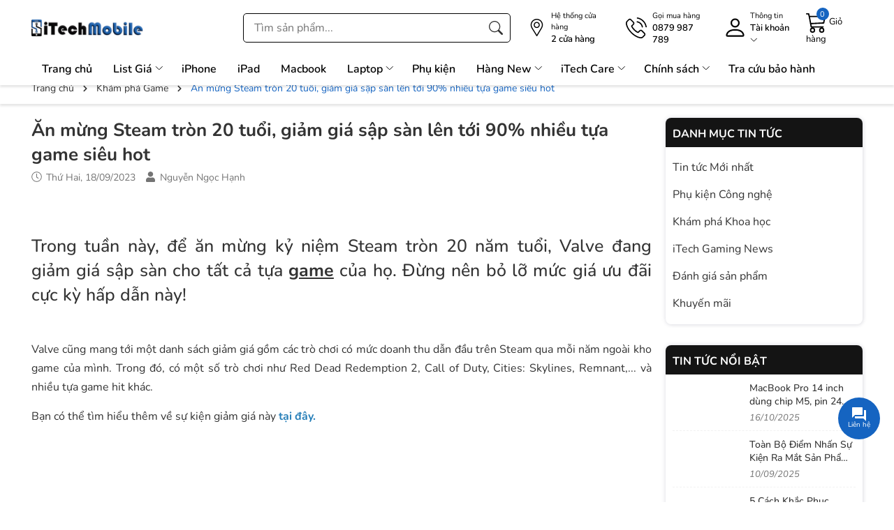

--- FILE ---
content_type: text/css
request_url: https://bizweb.dktcdn.net/100/487/578/themes/911283/assets/fonts.scss.css?1769673324469
body_size: 661
content:
@font-face{font-family:'Nunito';font-style:italic;font-weight:300;font-display:swap;src:url(//bizweb.dktcdn.net/100/487/578/themes/911283/assets/xrxx3i6li01bkofimnaors71ca.woff2?1769673098799) format("woff2");unicode-range:U+0460-052F, U+1C80-1C88, U+20B4, U+2DE0-2DFF, U+A640-A69F, U+FE2E-FE2F}@font-face{font-family:'Nunito';font-style:italic;font-weight:300;font-display:swap;src:url(//bizweb.dktcdn.net/100/487/578/themes/911283/assets/xrxx3i6li01bkofimnahrs71ca.woff2?1769673098799) format("woff2");unicode-range:U+0301, U+0400-045F, U+0490-0491, U+04B0-04B1, U+2116}@font-face{font-family:'Nunito';font-style:italic;font-weight:300;font-display:swap;src:url(//bizweb.dktcdn.net/100/487/578/themes/911283/assets/xrxx3i6li01bkofimnamrs71ca.woff2?1769673098799) format("woff2");unicode-range:U+0102-0103, U+0110-0111, U+0128-0129, U+0168-0169, U+01A0-01A1, U+01AF-01B0, U+1EA0-1EF9, U+20AB}@font-face{font-family:'Nunito';font-style:italic;font-weight:300;font-display:swap;src:url(//bizweb.dktcdn.net/100/487/578/themes/911283/assets/xrxx3i6li01bkofimnanrs71ca.woff2?1769673098799) format("woff2");unicode-range:U+0100-024F, U+0259, U+1E00-1EFF, U+2020, U+20A0-20AB, U+20AD-20CF, U+2113, U+2C60-2C7F, U+A720-A7FF}@font-face{font-family:'Nunito';font-style:italic;font-weight:300;font-display:swap;src:url(//bizweb.dktcdn.net/100/487/578/themes/911283/assets/xrxx3i6li01bkofimnadrs4.woff2?1769673098799) format("woff2");unicode-range:U+0000-00FF, U+0131, U+0152-0153, U+02BB-02BC, U+02C6, U+02DA, U+02DC, U+2000-206F, U+2074, U+20AC, U+2122, U+2191, U+2193, U+2212, U+2215, U+FEFF, U+FFFD}@font-face{font-family:'Nunito';font-style:italic;font-weight:400;font-display:swap;src:url(//bizweb.dktcdn.net/100/487/578/themes/911283/assets/xrxx3i6li01bkofimnaors71ca.woff2?1769673098799) format("woff2");unicode-range:U+0460-052F, U+1C80-1C88, U+20B4, U+2DE0-2DFF, U+A640-A69F, U+FE2E-FE2F}@font-face{font-family:'Nunito';font-style:italic;font-weight:400;font-display:swap;src:url(//bizweb.dktcdn.net/100/487/578/themes/911283/assets/xrxx3i6li01bkofimnahrs71ca.woff2?1769673098799) format("woff2");unicode-range:U+0301, U+0400-045F, U+0490-0491, U+04B0-04B1, U+2116}@font-face{font-family:'Nunito';font-style:italic;font-weight:400;font-display:swap;src:url(//bizweb.dktcdn.net/100/487/578/themes/911283/assets/xrxx3i6li01bkofimnamrs71ca.woff2?1769673098799) format("woff2");unicode-range:U+0102-0103, U+0110-0111, U+0128-0129, U+0168-0169, U+01A0-01A1, U+01AF-01B0, U+1EA0-1EF9, U+20AB}@font-face{font-family:'Nunito';font-style:italic;font-weight:400;font-display:swap;src:url(//bizweb.dktcdn.net/100/487/578/themes/911283/assets/xrxx3i6li01bkofimnanrs71ca.woff2?1769673098799) format("woff2");unicode-range:U+0100-024F, U+0259, U+1E00-1EFF, U+2020, U+20A0-20AB, U+20AD-20CF, U+2113, U+2C60-2C7F, U+A720-A7FF}@font-face{font-family:'Nunito';font-style:italic;font-weight:400;font-display:swap;src:url(//bizweb.dktcdn.net/100/487/578/themes/911283/assets/xrxx3i6li01bkofimnadrs4.woff2?1769673098799) format("woff2");unicode-range:U+0000-00FF, U+0131, U+0152-0153, U+02BB-02BC, U+02C6, U+02DA, U+02DC, U+2000-206F, U+2074, U+20AC, U+2122, U+2191, U+2193, U+2212, U+2215, U+FEFF, U+FFFD}@font-face{font-family:'Nunito';font-style:italic;font-weight:500;font-display:swap;src:url(//bizweb.dktcdn.net/100/487/578/themes/911283/assets/xrxx3i6li01bkofimnaors71ca.woff2?1769673098799) format("woff2");unicode-range:U+0460-052F, U+1C80-1C88, U+20B4, U+2DE0-2DFF, U+A640-A69F, U+FE2E-FE2F}@font-face{font-family:'Nunito';font-style:italic;font-weight:500;font-display:swap;src:url(//bizweb.dktcdn.net/100/487/578/themes/911283/assets/xrxx3i6li01bkofimnahrs71ca.woff2?1769673098799) format("woff2");unicode-range:U+0301, U+0400-045F, U+0490-0491, U+04B0-04B1, U+2116}@font-face{font-family:'Nunito';font-style:italic;font-weight:500;font-display:swap;src:url(//bizweb.dktcdn.net/100/487/578/themes/911283/assets/xrxx3i6li01bkofimnamrs71ca.woff2?1769673098799) format("woff2");unicode-range:U+0102-0103, U+0110-0111, U+0128-0129, U+0168-0169, U+01A0-01A1, U+01AF-01B0, U+1EA0-1EF9, U+20AB}@font-face{font-family:'Nunito';font-style:italic;font-weight:500;font-display:swap;src:url(//bizweb.dktcdn.net/100/487/578/themes/911283/assets/xrxx3i6li01bkofimnanrs71ca.woff2?1769673098799) format("woff2");unicode-range:U+0100-024F, U+0259, U+1E00-1EFF, U+2020, U+20A0-20AB, U+20AD-20CF, U+2113, U+2C60-2C7F, U+A720-A7FF}@font-face{font-family:'Nunito';font-style:italic;font-weight:500;font-display:swap;src:url(//bizweb.dktcdn.net/100/487/578/themes/911283/assets/xrxx3i6li01bkofimnadrs4.woff2?1769673098799) format("woff2");unicode-range:U+0000-00FF, U+0131, U+0152-0153, U+02BB-02BC, U+02C6, U+02DA, U+02DC, U+2000-206F, U+2074, U+20AC, U+2122, U+2191, U+2193, U+2212, U+2215, U+FEFF, U+FFFD}@font-face{font-family:'Nunito';font-style:italic;font-weight:600;font-display:swap;src:url(//bizweb.dktcdn.net/100/487/578/themes/911283/assets/xrxx3i6li01bkofimnaors71ca.woff2?1769673098799) format("woff2");unicode-range:U+0460-052F, U+1C80-1C88, U+20B4, U+2DE0-2DFF, U+A640-A69F, U+FE2E-FE2F}@font-face{font-family:'Nunito';font-style:italic;font-weight:600;font-display:swap;src:url(//bizweb.dktcdn.net/100/487/578/themes/911283/assets/xrxx3i6li01bkofimnahrs71ca.woff2?1769673098799) format("woff2");unicode-range:U+0301, U+0400-045F, U+0490-0491, U+04B0-04B1, U+2116}@font-face{font-family:'Nunito';font-style:italic;font-weight:600;font-display:swap;src:url(//bizweb.dktcdn.net/100/487/578/themes/911283/assets/xrxx3i6li01bkofimnamrs71ca.woff2?1769673098799) format("woff2");unicode-range:U+0102-0103, U+0110-0111, U+0128-0129, U+0168-0169, U+01A0-01A1, U+01AF-01B0, U+1EA0-1EF9, U+20AB}@font-face{font-family:'Nunito';font-style:italic;font-weight:600;font-display:swap;src:url(//bizweb.dktcdn.net/100/487/578/themes/911283/assets/xrxx3i6li01bkofimnanrs71ca.woff2?1769673098799) format("woff2");unicode-range:U+0100-024F, U+0259, U+1E00-1EFF, U+2020, U+20A0-20AB, U+20AD-20CF, U+2113, U+2C60-2C7F, U+A720-A7FF}@font-face{font-family:'Nunito';font-style:italic;font-weight:600;font-display:swap;src:url(//bizweb.dktcdn.net/100/487/578/themes/911283/assets/xrxx3i6li01bkofimnadrs4.woff2?1769673098799) format("woff2");unicode-range:U+0000-00FF, U+0131, U+0152-0153, U+02BB-02BC, U+02C6, U+02DA, U+02DC, U+2000-206F, U+2074, U+20AC, U+2122, U+2191, U+2193, U+2212, U+2215, U+FEFF, U+FFFD}@font-face{font-family:'Nunito';font-style:italic;font-weight:700;font-display:swap;src:url(//bizweb.dktcdn.net/100/487/578/themes/911283/assets/xrxx3i6li01bkofimnaors71ca.woff2?1769673098799) format("woff2");unicode-range:U+0460-052F, U+1C80-1C88, U+20B4, U+2DE0-2DFF, U+A640-A69F, U+FE2E-FE2F}@font-face{font-family:'Nunito';font-style:italic;font-weight:700;font-display:swap;src:url(//bizweb.dktcdn.net/100/487/578/themes/911283/assets/xrxx3i6li01bkofimnahrs71ca.woff2?1769673098799) format("woff2");unicode-range:U+0301, U+0400-045F, U+0490-0491, U+04B0-04B1, U+2116}@font-face{font-family:'Nunito';font-style:italic;font-weight:700;font-display:swap;src:url(//bizweb.dktcdn.net/100/487/578/themes/911283/assets/xrxx3i6li01bkofimnamrs71ca.woff2?1769673098799) format("woff2");unicode-range:U+0102-0103, U+0110-0111, U+0128-0129, U+0168-0169, U+01A0-01A1, U+01AF-01B0, U+1EA0-1EF9, U+20AB}@font-face{font-family:'Nunito';font-style:italic;font-weight:700;font-display:swap;src:url(//bizweb.dktcdn.net/100/487/578/themes/911283/assets/xrxx3i6li01bkofimnanrs71ca.woff2?1769673098799) format("woff2");unicode-range:U+0100-024F, U+0259, U+1E00-1EFF, U+2020, U+20A0-20AB, U+20AD-20CF, U+2113, U+2C60-2C7F, U+A720-A7FF}@font-face{font-family:'Nunito';font-style:italic;font-weight:700;font-display:swap;src:url(//bizweb.dktcdn.net/100/487/578/themes/911283/assets/xrxx3i6li01bkofimnadrs4.woff2?1769673098799) format("woff2");unicode-range:U+0000-00FF, U+0131, U+0152-0153, U+02BB-02BC, U+02C6, U+02DA, U+02DC, U+2000-206F, U+2074, U+20AC, U+2122, U+2191, U+2193, U+2212, U+2215, U+FEFF, U+FFFD}@font-face{font-family:'Nunito';font-style:italic;font-weight:800;font-display:swap;src:url(//bizweb.dktcdn.net/100/487/578/themes/911283/assets/xrxx3i6li01bkofimnaors71ca.woff2?1769673098799) format("woff2");unicode-range:U+0460-052F, U+1C80-1C88, U+20B4, U+2DE0-2DFF, U+A640-A69F, U+FE2E-FE2F}@font-face{font-family:'Nunito';font-style:italic;font-weight:800;font-display:swap;src:url(//bizweb.dktcdn.net/100/487/578/themes/911283/assets/xrxx3i6li01bkofimnahrs71ca.woff2?1769673098799) format("woff2");unicode-range:U+0301, U+0400-045F, U+0490-0491, U+04B0-04B1, U+2116}@font-face{font-family:'Nunito';font-style:italic;font-weight:800;font-display:swap;src:url(//bizweb.dktcdn.net/100/487/578/themes/911283/assets/xrxx3i6li01bkofimnamrs71ca.woff2?1769673098799) format("woff2");unicode-range:U+0102-0103, U+0110-0111, U+0128-0129, U+0168-0169, U+01A0-01A1, U+01AF-01B0, U+1EA0-1EF9, U+20AB}@font-face{font-family:'Nunito';font-style:italic;font-weight:800;font-display:swap;src:url(//bizweb.dktcdn.net/100/487/578/themes/911283/assets/xrxx3i6li01bkofimnanrs71ca.woff2?1769673098799) format("woff2");unicode-range:U+0100-024F, U+0259, U+1E00-1EFF, U+2020, U+20A0-20AB, U+20AD-20CF, U+2113, U+2C60-2C7F, U+A720-A7FF}@font-face{font-family:'Nunito';font-style:italic;font-weight:800;font-display:swap;src:url(//bizweb.dktcdn.net/100/487/578/themes/911283/assets/xrxx3i6li01bkofimnadrs4.woff2?1769673098799) format("woff2");unicode-range:U+0000-00FF, U+0131, U+0152-0153, U+02BB-02BC, U+02C6, U+02DA, U+02DC, U+2000-206F, U+2074, U+20AC, U+2122, U+2191, U+2193, U+2212, U+2215, U+FEFF, U+FFFD}@font-face{font-family:'Nunito';font-style:italic;font-weight:900;font-display:swap;src:url(//bizweb.dktcdn.net/100/487/578/themes/911283/assets/xrxx3i6li01bkofimnaors71ca.woff2?1769673098799) format("woff2");unicode-range:U+0460-052F, U+1C80-1C88, U+20B4, U+2DE0-2DFF, U+A640-A69F, U+FE2E-FE2F}@font-face{font-family:'Nunito';font-style:italic;font-weight:900;font-display:swap;src:url(//bizweb.dktcdn.net/100/487/578/themes/911283/assets/xrxx3i6li01bkofimnahrs71ca.woff2?1769673098799) format("woff2");unicode-range:U+0301, U+0400-045F, U+0490-0491, U+04B0-04B1, U+2116}@font-face{font-family:'Nunito';font-style:italic;font-weight:900;font-display:swap;src:url(//bizweb.dktcdn.net/100/487/578/themes/911283/assets/xrxx3i6li01bkofimnamrs71ca.woff2?1769673098799) format("woff2");unicode-range:U+0102-0103, U+0110-0111, U+0128-0129, U+0168-0169, U+01A0-01A1, U+01AF-01B0, U+1EA0-1EF9, U+20AB}@font-face{font-family:'Nunito';font-style:italic;font-weight:900;font-display:swap;src:url(//bizweb.dktcdn.net/100/487/578/themes/911283/assets/xrxx3i6li01bkofimnanrs71ca.woff2?1769673098799) format("woff2");unicode-range:U+0100-024F, U+0259, U+1E00-1EFF, U+2020, U+20A0-20AB, U+20AD-20CF, U+2113, U+2C60-2C7F, U+A720-A7FF}@font-face{font-family:'Nunito';font-style:italic;font-weight:900;font-display:swap;src:url(//bizweb.dktcdn.net/100/487/578/themes/911283/assets/xrxx3i6li01bkofimnadrs4.woff2?1769673098799) format("woff2");unicode-range:U+0000-00FF, U+0131, U+0152-0153, U+02BB-02BC, U+02C6, U+02DA, U+02DC, U+2000-206F, U+2074, U+20AC, U+2122, U+2191, U+2193, U+2212, U+2215, U+FEFF, U+FFFD}@font-face{font-family:'Nunito';font-style:normal;font-weight:300;font-display:swap;src:url(//bizweb.dktcdn.net/100/487/578/themes/911283/assets/xrxv3i6li01bkofiooabxso.woff2?1769673098799) format("woff2");unicode-range:U+0460-052F, U+1C80-1C88, U+20B4, U+2DE0-2DFF, U+A640-A69F, U+FE2E-FE2F}@font-face{font-family:'Nunito';font-style:normal;font-weight:300;font-display:swap;src:url(//bizweb.dktcdn.net/100/487/578/themes/911283/assets/xrxv3i6li01bkofimeabxso.woff2?1769673098799) format("woff2");unicode-range:U+0301, U+0400-045F, U+0490-0491, U+04B0-04B1, U+2116}@font-face{font-family:'Nunito';font-style:normal;font-weight:300;font-display:swap;src:url(//bizweb.dktcdn.net/100/487/578/themes/911283/assets/xrxv3i6li01bkofiouabxso.woff2?1769673098799) format("woff2");unicode-range:U+0102-0103, U+0110-0111, U+0128-0129, U+0168-0169, U+01A0-01A1, U+01AF-01B0, U+1EA0-1EF9, U+20AB}@font-face{font-family:'Nunito';font-style:normal;font-weight:300;font-display:swap;src:url(//bizweb.dktcdn.net/100/487/578/themes/911283/assets/xrxv3i6li01bkofio-abxso.woff2?1769673098799) format("woff2");unicode-range:U+0100-024F, U+0259, U+1E00-1EFF, U+2020, U+20A0-20AB, U+20AD-20CF, U+2113, U+2C60-2C7F, U+A720-A7FF}@font-face{font-family:'Nunito';font-style:normal;font-weight:300;font-display:swap;src:url(//bizweb.dktcdn.net/100/487/578/themes/911283/assets/xrxv3i6li01bkofineab.woff2?1769673098799) format("woff2");unicode-range:U+0000-00FF, U+0131, U+0152-0153, U+02BB-02BC, U+02C6, U+02DA, U+02DC, U+2000-206F, U+2074, U+20AC, U+2122, U+2191, U+2193, U+2212, U+2215, U+FEFF, U+FFFD}@font-face{font-family:'Nunito';font-style:normal;font-weight:400;font-display:swap;src:url(//bizweb.dktcdn.net/100/487/578/themes/911283/assets/xrxv3i6li01bkofiooabxso.woff2?1769673098799) format("woff2");unicode-range:U+0460-052F, U+1C80-1C88, U+20B4, U+2DE0-2DFF, U+A640-A69F, U+FE2E-FE2F}@font-face{font-family:'Nunito';font-style:normal;font-weight:400;font-display:swap;src:url(//bizweb.dktcdn.net/100/487/578/themes/911283/assets/xrxv3i6li01bkofimeabxso.woff2?1769673098799) format("woff2");unicode-range:U+0301, U+0400-045F, U+0490-0491, U+04B0-04B1, U+2116}@font-face{font-family:'Nunito';font-style:normal;font-weight:400;font-display:swap;src:url(//bizweb.dktcdn.net/100/487/578/themes/911283/assets/xrxv3i6li01bkofiouabxso.woff2?1769673098799) format("woff2");unicode-range:U+0102-0103, U+0110-0111, U+0128-0129, U+0168-0169, U+01A0-01A1, U+01AF-01B0, U+1EA0-1EF9, U+20AB}@font-face{font-family:'Nunito';font-style:normal;font-weight:400;font-display:swap;src:url(//bizweb.dktcdn.net/100/487/578/themes/911283/assets/xrxv3i6li01bkofio-abxso.woff2?1769673098799) format("woff2");unicode-range:U+0100-024F, U+0259, U+1E00-1EFF, U+2020, U+20A0-20AB, U+20AD-20CF, U+2113, U+2C60-2C7F, U+A720-A7FF}@font-face{font-family:'Nunito';font-style:normal;font-weight:400;font-display:swap;src:url(//bizweb.dktcdn.net/100/487/578/themes/911283/assets/xrxv3i6li01bkofineab.woff2?1769673098799) format("woff2");unicode-range:U+0000-00FF, U+0131, U+0152-0153, U+02BB-02BC, U+02C6, U+02DA, U+02DC, U+2000-206F, U+2074, U+20AC, U+2122, U+2191, U+2193, U+2212, U+2215, U+FEFF, U+FFFD}@font-face{font-family:'Nunito';font-style:normal;font-weight:500;font-display:swap;src:url(//bizweb.dktcdn.net/100/487/578/themes/911283/assets/xrxv3i6li01bkofiooabxso.woff2?1769673098799) format("woff2");unicode-range:U+0460-052F, U+1C80-1C88, U+20B4, U+2DE0-2DFF, U+A640-A69F, U+FE2E-FE2F}@font-face{font-family:'Nunito';font-style:normal;font-weight:500;font-display:swap;src:url(//bizweb.dktcdn.net/100/487/578/themes/911283/assets/xrxv3i6li01bkofimeabxso.woff2?1769673098799) format("woff2");unicode-range:U+0301, U+0400-045F, U+0490-0491, U+04B0-04B1, U+2116}@font-face{font-family:'Nunito';font-style:normal;font-weight:500;font-display:swap;src:url(//bizweb.dktcdn.net/100/487/578/themes/911283/assets/xrxv3i6li01bkofiouabxso.woff2?1769673098799) format("woff2");unicode-range:U+0102-0103, U+0110-0111, U+0128-0129, U+0168-0169, U+01A0-01A1, U+01AF-01B0, U+1EA0-1EF9, U+20AB}@font-face{font-family:'Nunito';font-style:normal;font-weight:500;font-display:swap;src:url(//bizweb.dktcdn.net/100/487/578/themes/911283/assets/xrxv3i6li01bkofio-abxso.woff2?1769673098799) format("woff2");unicode-range:U+0100-024F, U+0259, U+1E00-1EFF, U+2020, U+20A0-20AB, U+20AD-20CF, U+2113, U+2C60-2C7F, U+A720-A7FF}@font-face{font-family:'Nunito';font-style:normal;font-weight:500;font-display:swap;src:url(//bizweb.dktcdn.net/100/487/578/themes/911283/assets/xrxv3i6li01bkofineab.woff2?1769673098799) format("woff2");unicode-range:U+0000-00FF, U+0131, U+0152-0153, U+02BB-02BC, U+02C6, U+02DA, U+02DC, U+2000-206F, U+2074, U+20AC, U+2122, U+2191, U+2193, U+2212, U+2215, U+FEFF, U+FFFD}@font-face{font-family:'Nunito';font-style:normal;font-weight:600;font-display:swap;src:url(//bizweb.dktcdn.net/100/487/578/themes/911283/assets/xrxv3i6li01bkofiooabxso.woff2?1769673098799) format("woff2");unicode-range:U+0460-052F, U+1C80-1C88, U+20B4, U+2DE0-2DFF, U+A640-A69F, U+FE2E-FE2F}@font-face{font-family:'Nunito';font-style:normal;font-weight:600;font-display:swap;src:url(//bizweb.dktcdn.net/100/487/578/themes/911283/assets/xrxv3i6li01bkofimeabxso.woff2?1769673098799) format("woff2");unicode-range:U+0301, U+0400-045F, U+0490-0491, U+04B0-04B1, U+2116}@font-face{font-family:'Nunito';font-style:normal;font-weight:600;font-display:swap;src:url(//bizweb.dktcdn.net/100/487/578/themes/911283/assets/xrxv3i6li01bkofiouabxso.woff2?1769673098799) format("woff2");unicode-range:U+0102-0103, U+0110-0111, U+0128-0129, U+0168-0169, U+01A0-01A1, U+01AF-01B0, U+1EA0-1EF9, U+20AB}@font-face{font-family:'Nunito';font-style:normal;font-weight:600;font-display:swap;src:url(//bizweb.dktcdn.net/100/487/578/themes/911283/assets/xrxv3i6li01bkofio-abxso.woff2?1769673098799) format("woff2");unicode-range:U+0100-024F, U+0259, U+1E00-1EFF, U+2020, U+20A0-20AB, U+20AD-20CF, U+2113, U+2C60-2C7F, U+A720-A7FF}@font-face{font-family:'Nunito';font-style:normal;font-weight:600;font-display:swap;src:url(//bizweb.dktcdn.net/100/487/578/themes/911283/assets/xrxv3i6li01bkofineab.woff2?1769673098799) format("woff2");unicode-range:U+0000-00FF, U+0131, U+0152-0153, U+02BB-02BC, U+02C6, U+02DA, U+02DC, U+2000-206F, U+2074, U+20AC, U+2122, U+2191, U+2193, U+2212, U+2215, U+FEFF, U+FFFD}@font-face{font-family:'Nunito';font-style:normal;font-weight:700;font-display:swap;src:url(//bizweb.dktcdn.net/100/487/578/themes/911283/assets/xrxv3i6li01bkofiooabxso.woff2?1769673098799) format("woff2");unicode-range:U+0460-052F, U+1C80-1C88, U+20B4, U+2DE0-2DFF, U+A640-A69F, U+FE2E-FE2F}@font-face{font-family:'Nunito';font-style:normal;font-weight:700;font-display:swap;src:url(//bizweb.dktcdn.net/100/487/578/themes/911283/assets/xrxv3i6li01bkofimeabxso.woff2?1769673098799) format("woff2");unicode-range:U+0301, U+0400-045F, U+0490-0491, U+04B0-04B1, U+2116}@font-face{font-family:'Nunito';font-style:normal;font-weight:700;font-display:swap;src:url(//bizweb.dktcdn.net/100/487/578/themes/911283/assets/xrxv3i6li01bkofiouabxso.woff2?1769673098799) format("woff2");unicode-range:U+0102-0103, U+0110-0111, U+0128-0129, U+0168-0169, U+01A0-01A1, U+01AF-01B0, U+1EA0-1EF9, U+20AB}@font-face{font-family:'Nunito';font-style:normal;font-weight:700;font-display:swap;src:url(//bizweb.dktcdn.net/100/487/578/themes/911283/assets/xrxv3i6li01bkofio-abxso.woff2?1769673098799) format("woff2");unicode-range:U+0100-024F, U+0259, U+1E00-1EFF, U+2020, U+20A0-20AB, U+20AD-20CF, U+2113, U+2C60-2C7F, U+A720-A7FF}@font-face{font-family:'Nunito';font-style:normal;font-weight:700;font-display:swap;src:url(//bizweb.dktcdn.net/100/487/578/themes/911283/assets/xrxv3i6li01bkofineab.woff2?1769673098799) format("woff2");unicode-range:U+0000-00FF, U+0131, U+0152-0153, U+02BB-02BC, U+02C6, U+02DA, U+02DC, U+2000-206F, U+2074, U+20AC, U+2122, U+2191, U+2193, U+2212, U+2215, U+FEFF, U+FFFD}@font-face{font-family:'Nunito';font-style:normal;font-weight:800;font-display:swap;src:url(//bizweb.dktcdn.net/100/487/578/themes/911283/assets/xrxv3i6li01bkofiooabxso.woff2?1769673098799) format("woff2");unicode-range:U+0460-052F, U+1C80-1C88, U+20B4, U+2DE0-2DFF, U+A640-A69F, U+FE2E-FE2F}@font-face{font-family:'Nunito';font-style:normal;font-weight:800;font-display:swap;src:url(//bizweb.dktcdn.net/100/487/578/themes/911283/assets/xrxv3i6li01bkofimeabxso.woff2?1769673098799) format("woff2");unicode-range:U+0301, U+0400-045F, U+0490-0491, U+04B0-04B1, U+2116}@font-face{font-family:'Nunito';font-style:normal;font-weight:800;font-display:swap;src:url(//bizweb.dktcdn.net/100/487/578/themes/911283/assets/xrxv3i6li01bkofiouabxso.woff2?1769673098799) format("woff2");unicode-range:U+0102-0103, U+0110-0111, U+0128-0129, U+0168-0169, U+01A0-01A1, U+01AF-01B0, U+1EA0-1EF9, U+20AB}@font-face{font-family:'Nunito';font-style:normal;font-weight:800;font-display:swap;src:url(//bizweb.dktcdn.net/100/487/578/themes/911283/assets/xrxv3i6li01bkofio-abxso.woff2?1769673098799) format("woff2");unicode-range:U+0100-024F, U+0259, U+1E00-1EFF, U+2020, U+20A0-20AB, U+20AD-20CF, U+2113, U+2C60-2C7F, U+A720-A7FF}@font-face{font-family:'Nunito';font-style:normal;font-weight:800;font-display:swap;src:url(//bizweb.dktcdn.net/100/487/578/themes/911283/assets/xrxv3i6li01bkofineab.woff2?1769673098799) format("woff2");unicode-range:U+0000-00FF, U+0131, U+0152-0153, U+02BB-02BC, U+02C6, U+02DA, U+02DC, U+2000-206F, U+2074, U+20AC, U+2122, U+2191, U+2193, U+2212, U+2215, U+FEFF, U+FFFD}@font-face{font-family:'Nunito';font-style:normal;font-weight:900;font-display:swap;src:url(//bizweb.dktcdn.net/100/487/578/themes/911283/assets/xrxv3i6li01bkofiooabxso.woff2?1769673098799) format("woff2");unicode-range:U+0460-052F, U+1C80-1C88, U+20B4, U+2DE0-2DFF, U+A640-A69F, U+FE2E-FE2F}@font-face{font-family:'Nunito';font-style:normal;font-weight:900;font-display:swap;src:url(//bizweb.dktcdn.net/100/487/578/themes/911283/assets/xrxv3i6li01bkofimeabxso.woff2?1769673098799) format("woff2");unicode-range:U+0301, U+0400-045F, U+0490-0491, U+04B0-04B1, U+2116}@font-face{font-family:'Nunito';font-style:normal;font-weight:900;font-display:swap;src:url(//bizweb.dktcdn.net/100/487/578/themes/911283/assets/xrxv3i6li01bkofiouabxso.woff2?1769673098799) format("woff2");unicode-range:U+0102-0103, U+0110-0111, U+0128-0129, U+0168-0169, U+01A0-01A1, U+01AF-01B0, U+1EA0-1EF9, U+20AB}@font-face{font-family:'Nunito';font-style:normal;font-weight:900;font-display:swap;src:url(//bizweb.dktcdn.net/100/487/578/themes/911283/assets/xrxv3i6li01bkofio-abxso.woff2?1769673098799) format("woff2");unicode-range:U+0100-024F, U+0259, U+1E00-1EFF, U+2020, U+20A0-20AB, U+20AD-20CF, U+2113, U+2C60-2C7F, U+A720-A7FF}@font-face{font-family:'Nunito';font-style:normal;font-weight:900;font-display:swap;src:url(//bizweb.dktcdn.net/100/487/578/themes/911283/assets/xrxv3i6li01bkofineab.woff2?1769673098799) format("woff2");unicode-range:U+0000-00FF, U+0131, U+0152-0153, U+02BB-02BC, U+02C6, U+02DA, U+02DC, U+2000-206F, U+2074, U+20AC, U+2122, U+2191, U+2193, U+2212, U+2215, U+FEFF, U+FFFD}


--- FILE ---
content_type: text/css;charset=utf-8
request_url: https://bizweb.dktcdn.net/100/487/578/themes/911283/assets/breadcrumb_style.scss.css?1769673324469
body_size: 602
content:
.bread-crumb{background:#fff;margin-bottom:20px;box-shadow:0px 3px 3px rgba(0,0,0,0.1)}@media (max-width: 768px){.bread-crumb{margin-bottom:15px}}.bizweb-product-reviews-module{margin:0 !important}.breadcrumb{margin:0;font-size:14px;padding:10px 0px;border-radius:0;font-weight:400;line-height:24px;background-color:transparent;width:100%;text-align:left}.breadcrumb li{display:inline}.breadcrumb li>a{color:#333}.breadcrumb li>a>span{color:#333}.breadcrumb li .mr_lr{padding:0px 3px;color:#333}.breadcrumb li .mr_lr svg{width:10px;height:10px;margin-top:-2px}.breadcrumb li span{display:inline;color:#333}.breadcrumb li span .fa{color:#333;padding:0px 5px}.breadcrumb li a:hover,.breadcrumb li.active,.breadcrumb li strong{color:#1564c1;font-weight:400;text-decoration:none}.breadcrumb li a:hover span,.breadcrumb li.active span,.breadcrumb li strong span{color:#1564c1}.breadcrumb>li+li:before{display:none}.pagination>li:first-child>a,.pagination>li:first-child>span{border-top-left-radius:0px;border-bottom-left-radius:0px;border-radius:50%}.pagination>li:last-child>a,.pagination>li:last-child>span{border-top-left-radius:0px;border-bottom-left-radius:0px;border-radius:50%}.pagenav{position:relative;width:100%;margin-bottom:20px}.pagenav span{display:inline-block;float:left;margin-right:10px;line-height:30px;font-weight:700}.nav_pagi{display:inline-block;background:#fff;width:100%}.nav_pagi .pagination{position:relative;z-index:1;padding:0 0px;margin:0 0 0px;display:flex;flex-wrap:wrap;align-items:center;justify-content:center;list-style:none}@media (max-width: 768px){.nav_pagi .pagination{padding:0 0px}}.nav_pagi .pagination .page-link{font-weight:400;float:left;margin:0 2.5px;margin-bottom:5px;width:30px;background:transparent;border:solid 1px #141414;text-align:center;height:30px;font-size:14px;padding:0;line-height:28px;color:#141414;text-decoration:none;border-radius:5px}.nav_pagi .pagination .page-link.link-next-pre{line-height:26px}.nav_pagi .pagination .page-link.page-db{width:auto;padding:0 20px}.nav_pagi .pagination .page-link:hover{background-color:#141414;color:#fff}.nav_pagi .pagination .page-link svg{width:14px;height:14px;margin-top:-3px}.nav_pagi .pagination .page-item.disabled .page-link{border:0;display:none}.nav_pagi .pagination .page-item.active .page-link{background-color:#141414;border-color:#141414;color:#fff;display:flex;justify-content:center;align-items:center}


--- FILE ---
content_type: text/css;charset=utf-8
request_url: https://bizweb.dktcdn.net/100/487/578/themes/911283/assets/blog_article_style.scss.css?1769673324469
body_size: 2964
content:
.layout-blog{padding-bottom:30px}.layout-blog .title-page{font-size:2rem;text-transform:uppercase;font-weight:bold;margin-bottom:10px}.layout-blog .top-new-page{padding-bottom:10px;border-bottom:1px solid #ddd;margin-bottom:30px}.layout-blog .top-new-page .top-news-left .new-item{margin-bottom:20px}.layout-blog .top-new-page .top-news-left .new-item .image-blog{display:block;width:100%;aspect-ratio:800/450;position:relative;border-radius:8px;overflow:hidden;margin-bottom:15px}.layout-blog .top-new-page .top-news-left .new-item .image-blog img.loaded{width:auto !important;max-height:100%;position:absolute;top:0;bottom:0;left:0;right:0;margin:auto}.layout-blog .top-new-page .top-news-left .new-item .content-box .time-post{margin-bottom:4px;font-size:1.4rem;display:flex;align-items:center;color:#898989}.layout-blog .top-new-page .top-news-left .new-item .content-box .time-post svg{margin-right:5px}.layout-blog .top-new-page .top-news-left .new-item .content-box h3 a{font-size:1.8rem;font-weight:600}.layout-blog .top-new-page .top-news-left .new-item .content-box .justify{margin-bottom:0px}.layout-blog .top-new-page .top-news-left .new-item:hover .image-blog img{transform:scale(1.05)}.layout-blog .top-new-page .top-news-right .new-item-right{display:flex;justify-content:space-between;margin-bottom:20px}.layout-blog .top-new-page .top-news-right .new-item-right .thumb{flex:none;flex-grow:0;width:125px;margin-right:10px}.layout-blog .top-new-page .top-news-right .new-item-right .thumb a{width:100%;display:block;border-radius:8px;overflow:hidden;position:relative;aspect-ratio:800/450}.layout-blog .top-new-page .top-news-right .new-item-right .thumb a img.loaded{width:auto !important;max-height:100%;position:absolute;top:0;bottom:0;left:0;right:0;margin:auto}.layout-blog .top-new-page .top-news-right .new-item-right .contentright{flex-grow:1}.layout-blog .top-new-page .top-news-right .new-item-right .contentright .time-post{margin-bottom:4px;font-size:1.4rem;display:flex;align-items:center;color:#898989}.layout-blog .top-new-page .top-news-right .new-item-right .contentright .time-post svg{margin-right:5px}.layout-blog .top-new-page .top-news-right .new-item-right .contentright h3 a{font-weight:600;font-size:1.6rem}.layout-blog .list-news .item-blog{box-shadow:0px 4px 4px rgba(0,0,0,0.25);border-radius:12px;overflow:hidden;margin-bottom:20px}.layout-blog .list-news .item-blog .thumb{overflow:hidden;width:100%;display:flex;-o-justify-content:center;-moz-justify-content:center;-webkit-justify-content:center;-os-justify-content:center;-o-display:flex;-moz-display:flex;-webkit-display:flex;-os-display:flex;align-items:center;position:relative;height:auto;aspect-ratio:800/450}.layout-blog .list-news .item-blog .thumb img.loaded{width:auto !important;max-height:100%;position:absolute;top:0;bottom:0;left:0;right:0;margin:auto}.layout-blog .list-news .item-blog .block-content{-webkit-box-flex:1;flex-grow:1;display:flex;-webkit-box-orient:vertical;-webkit-box-direction:normal;flex-direction:column;width:100%;height:100%;position:relative;padding:10px 15px}.layout-blog .list-news .item-blog .block-content h3{font-size:1.8rem;text-transform:capitalize;margin-bottom:0;font-weight:600;margin:0 0 10px 0}.layout-blog .list-news .item-blog .block-content h3 a:hover{color:#1564c1}.layout-blog .list-news .item-blog .block-content .time-post{margin-top:10px;margin-bottom:0;display:flex;align-items:center;position:relative;font-size:1.4rem;color:#898989}.layout-blog .list-news .item-blog .block-content .time-post svg{color:#898989;margin-right:5px}.layout-blog .list-news .item-blog .block-content .time-post span{display:block;line-height:normal}.layout-blog .list-news .item-blog .block-content p.justify{font-size:1.6rem;color:#898989;font-weight:400;margin-bottom:0px;display:-webkit-box;-webkit-line-clamp:3;-webkit-box-orient:vertical;overflow:hidden}.layout-blog .list-news .item-blog:hover .thumb img{transform:scale(1.05)}.aside-content-blog{padding:0px;border-radius:8px;overflow:hidden;box-shadow:0px 0px 6px 0px rgba(50,50,93,0.15),1px 1px 5px rgba(0,0,0,0.05);margin-bottom:30px}.aside-content-blog .title-head{text-transform:uppercase;font-weight:bold;padding:10px;background:#141414;font-size:1.6rem;margin-bottom:0px;color:#fff}.aside-content-blog .title-head span{position:relative;top:2px}.aside-content-blog .nav-category{padding:10px}.aside-content-blog .nav-category ul{padding:0;margin:0;list-style:none}.aside-content-blog .nav-category ul .nav-item .nav-link{display:block;padding:6px 0}.aside-content-blog .nav-category ul .nav-item .nav-link.pr-5{padding-right:30px}.aside-content-blog .nav-category ul .nav-item.active>.nav-link{color:#141414}.aside-content-blog .nav-category ul .menu_down{padding-left:10px !important}.aside-content-blog .nav-category ul .down_icon{width:30px;height:30px;top:5px;right:0;transition:0.5s all;cursor:pointer;position:absolute;display:flex;justify-content:center;align-items:center}.aside-content-blog .nav-category ul .down_icon::before,.aside-content-blog .nav-category ul .down_icon::after{position:absolute;content:'';top:50%;left:50%;-webkit-transform:translate(-50%, -50%) rotate(-90deg);transform:translate(-50%, -50%) rotate(-90deg);background-color:currentColor;-webkit-transition:opacity 0.4s ease-in-out, -webkit-transform 0.4s ease-in-out;transition:opacity 0.4s ease-in-out, -webkit-transform 0.4s ease-in-out;transition:transform 0.4s ease-in-out, opacity 0.4s ease-in-out;transition:transform 0.4s ease-in-out, opacity 0.4s ease-in-out, -webkit-transform 0.4s ease-in-out}.aside-content-blog .nav-category ul .down_icon::before{width:11px;height:1px;opacity:1}.aside-content-blog .nav-category ul .down_icon::after{width:1px;height:11px}.aside-content-blog .nav-category ul .down_icon.cls_mn>a{color:#141414}.aside-content-blog .nav-category ul .down_icon.cls_mn::after{-webkit-transform:translate(-50%, -50%) rotate(90deg);transform:translate(-50%, -50%) rotate(90deg)}.aside-content-blog .nav-category ul .down_icon.cls_mn::before{opacity:0}.blog_noibat{border-radius:8px;overflow:hidden;display:block;box-shadow:0px 0px 6px 0px rgba(50,50,93,0.15),1px 1px 5px rgba(0,0,0,0.05);margin-bottom:30px}.blog_noibat h2{text-transform:uppercase;font-weight:bold;padding:10px;background:#141414;font-size:1.6rem;margin-bottom:0px}.blog_noibat h2 a{color:#fff;position:relative;top:2px}.blog_noibat h2 a:hover{color:#1564c1}.blog_noibat .blog_content{padding:10px}.blog_noibat .blog_content .item{display:flex;flex-wrap:wrap;margin-bottom:10px;border-bottom:1px dashed #F2F2F2;padding-bottom:5px}.blog_noibat .blog_content .item .post-thumb{width:100px;margin-right:10px}.blog_noibat .blog_content .item .post-thumb a{display:block;width:100%;aspect-ratio:800/450;overflow:hidden;border-radius:4px;position:relative}.blog_noibat .blog_content .item .post-thumb a img.loaded{width:auto !important;max-height:100%;position:absolute;top:0;bottom:0;left:0;right:0;margin:auto}.blog_noibat .blog_content .item .contentright{width:calc(100% - 110px)}.blog_noibat .blog_content .item .contentright h3{font-size:14px;margin:0;margin-bottom:0px;display:-webkit-box;-webkit-line-clamp:2;-webkit-box-orient:vertical;overflow:hidden}.blog_noibat .blog_content .item .time-post{margin-bottom:0px}.blog_noibat .blog_content .item .time-post span{font-size:13px;font-style:italic}.blog_noibat .blog_content .item:last-child{border:initial;margin:0;padding:0}.blog_banner{text-align:center}.blog_banner a{display:block;width:440px;aspect-ratio:440/660;max-width:100%;overflow:hidden;border-radius:8px;position:relative;margin:0 auto}.blog_banner a:hover{filter:brightness(1.1)}.blog_banner a img{position:absolute;inset:0px;box-sizing:border-box;padding:0px;border:none;margin:auto;display:block;width:0px;height:0px;min-width:100%;max-width:100%;min-height:100%;max-height:100%;object-fit:cover}.layout-article{padding-bottom:30px}.pagi-div{display:block;position:relative;width:100%}.alert-success,.alert-danger{margin-bottom:15px}.article-main .time-post{font-weight:400;color:#747474;display:inline-block;margin-right:10px}.article-main .time-post svg{width:15px;height:15px;margin-top:-5px;margin-right:2px}.article-main .article-title{margin-top:0px;margin-bottom:4px;font-size:2.6rem;font-weight:700;color:#333;line-height:initial}.article-main .article-image{margin-bottom:20px;width:100%;aspect-ratio:800/450;overflow:hidden;position:relative}.article-main .article-image img.loaded{width:auto !important;max-height:100%;position:absolute;top:0;bottom:0;left:0;right:0;margin:auto}.article-main .posts{font-size:1.4rem;margin-bottom:10px}@media (max-width: 767px){.article-main .rte iframe{width:100%}}.article-main .rte ul{list-style:initial;padding-left:25px}.article-main form{display:block;padding:15px;background:#f5f5f5;border-radius:12px}@media (max-width: 767px){.article-main form{padding:15px 10px}}.article-main form label{display:block;margin-bottom:4px;font-weight:700}.article-main form label .required{color:#ff0000}.article-main .form-group input{height:40px;border:solid 1px #cfcfcf;padding:0 15px;outline:none;width:100%;margin-bottom:15px;border-radius:4px}.article-main .form-group input::placeholder{color:#7c7c7c}.article-main .form-group input:-ms-input-placeholder{color:#7c7c7c}.article-main .form-group input::-ms-input-placeholder{color:#7c7c7c}.article-main textarea{border:solid 1px #cfcfcf;padding:10px;outline:none;width:100%;border-radius:4px}.article-main textarea::placeholder{color:#7c7c7c;opacity:1}.article-main textarea:-ms-input-placeholder{color:#7c7c7c}.article-main textarea::-ms-input-placeholder{color:#7c7c7c}.article-main .button_45{height:40px;line-height:38px;padding:0 25px;margin-top:15px;background:#141414;color:#fff;transition:.3s;-webkit-transition:.3s;-moz-transition:.3s;-ms-transition:.3s;-o-transition:.3s;text-transform:uppercase;border:1px solid #141414}.article-main .button_45:hover{background:#1564c1;color:#fff;border:1px solid #1564c1}.article-main .title-form-coment{margin-top:0;margin-bottom:15px;padding-bottom:0px;color:#333;font-weight:600;font-size:1.6rem}.article-comment-list .article-comment{margin-bottom:10px;padding-bottom:10px;border-bottom:1px dotted #c9c8c5;display:flex;justify-content:space-between}.article-comment-list .article-comment:last-child{border-bottom:0px dotted #c9c8c5}.article-comment-list .article-comment .article-comment-user-image{margin:0;float:left;width:45px;height:45px;display:block;border-radius:50%;border:1px solid #ddd;flex-grow:0;flex:none;overflow:hidden}.article-comment-list .article-comment .article-comment-user-comment{display:block;float:left;padding-left:10px;word-break:break-word;font-size:1.4rem;flex-grow:1}.article-comment-list .article-comment .user-name-comment{margin:0;font-size:1.4rem;font-weight:700}.article-comment-list .article-comment .article-comment-date-bull{display:block;color:#b0b0b0;font-size:1.2rem}.article-comment-list .article-comment .cm{font-size:1.4rem;color:#707070;margin:0px}.tag_article{padding:15px 0}.tag_article .inline{font-weight:600;margin-right:4px}.tag_article a{background:#1564c1;color:#fff;display:inline-block;height:24px;line-height:24px;padding:0 15px 0 15px;position:relative;margin:0 5px 5px 0;text-decoration:none;border-radius:4px}.tag_article a:hover{background:#141414}.social-sharing{border-top:solid 1px #e4e4e4;padding:15px 0;display:flex;align-items:center}.social-sharing>span{margin-right:0px;height:22px;font-weight:600;position:relative;bottom:4px;flex:none;flex-grow:0}.social-sharing>div{flex-grow:1}.social-sharing .addthis_inline_share_toolbox{margin-top:3px}.social-sharing .addthis_default_style .at300b{padding:0px}.social-sharing .addthis_button_tweet.at300b{padding-left:5px !important}.blog_related{margin-top:10px;margin-bottom:15px}.blog_related .title{font-size:1.8rem;font-weight:700;margin-bottom:20px}.blog_related .row .item-blog{box-shadow:0px 4px 4px rgba(0,0,0,0.25);border-radius:12px;overflow:hidden;margin-bottom:20px}.blog_related .row .item-blog .thumb{width:100%;display:block;width:100%;aspect-ratio:800/450;overflow:hidden;position:relative}.blog_related .row .item-blog .thumb img.loaded{width:auto !important;max-height:100%;position:absolute;top:0;bottom:0;left:0;right:0;margin:auto}.blog_related .row .item-blog .block-content{-webkit-box-flex:1;flex-grow:1;display:flex;-webkit-box-orient:vertical;-webkit-box-direction:normal;flex-direction:column;width:100%;height:100%;position:relative;padding:10px 15px}.blog_related .row .item-blog .block-content h3{font-size:1.6rem;text-transform:capitalize;margin-bottom:0;font-weight:600;margin:0}.blog_related .row .item-blog .block-content h3 a:hover{color:#1564c1}.blog_related .row .item-blog .block-content .time-post{margin-top:10px;margin-bottom:0;display:flex;align-items:center;position:relative;font-size:1.4rem;color:#898989}.blog_related .row .item-blog .block-content .time-post svg{margin-top:0px;color:#898989;margin-right:5px}.blog_related .row .item-blog .block-content .time-post span{display:block;line-height:normal}.blog_related .row .item-blog .block-content p.justify{display:none}.blog_related .row .item-blog:hover .thumb img{transform:scale(1.05)}@media (max-width: 767px){.blog_related .row{-ms-flex-wrap:nowrap;flex-wrap:nowrap;overflow-x:auto;scroll-snap-type:x mandatory;margin-right:-14px;margin-left:-14px;width:auto}.blog_related .row .col-sm-6{padding-left:7px;padding-right:7px;-ms-flex:0 0 70%;flex:0 0 70%;max-width:70%;min-width:70%}}@media (max-width: 991px){.right-content{margin-bottom:20px}}


--- FILE ---
content_type: application/javascript;charset=utf-8
request_url: https://bizweb.dktcdn.net/100/487/578/themes/911283/assets/main.js?1769673324469
body_size: 7695
content:
window.awe = window.awe || {};
awe.init = function () {
	awe.showPopup();
	awe.hidePopup();	
};
$(document).ready(function ($) {
	"use strict";
	awe_backtotop();
	awe_tab();
	awe_category();
});

$('.dropdown-toggle').click(function() {
	$(this).parent().toggleClass('open'); 	
}); 
$('.close-pop').click(function() {
	$('#popup-cart').removeClass('opencart');
	$('body').removeClass('opacitycart');
});
$(document).on('click','.overlay, .close-popup, .btn-continue, .fancybox-close', function() {   
	hidePopup('.awe-popup'); 	
	setTimeout(function(){
		$('.loading').removeClass('loaded-content');
	},500);
	return false;
})

function awe_showLoading(selector) {
	var loading = $('.loader').html();
	$(selector).addClass("loading").append(loading); 
}  window.awe_showLoading=awe_showLoading;
function awe_hideLoading(selector) {
	$(selector).removeClass("loading"); 
	$(selector + ' .loading-icon').remove();
}  window.awe_hideLoading=awe_hideLoading;
function awe_showPopup(selector) {
	$(selector).addClass('active');
}  window.awe_showPopup=awe_showPopup;
function awe_hidePopup(selector) {
	$(selector).removeClass('active');
}  window.awe_hidePopup=awe_hidePopup;
awe.hidePopup = function (selector) {
	$(selector).removeClass('active');
}
$(document).on('click','.overlay, .close-window, .btn-continue, .fancybox-close', function() {   
	awe.hidePopup('.awe-popup'); 
	setTimeout(function(){
		$('.loading').removeClass('loaded-content');
	},500);
	return false;
})
var wDWs = $(window).width();

if (wDWs < 1199) {
	$('.quickview-product').remove();
}


if (wDWs < 767) {
	$('.footer-click h4').click(function(e){
		$(this).toggleClass('cls_mn').next().slideToggle();
		$(this).next('ul').toggleClass("current");
	});
}
if (wDWs <= 991) {
	$('.menu-bar').on('click', function(){
		$('.opacity_menu').addClass('current');
	})
	$('#nav li > .open_mnu').click(function(e){
		$(this).closest('li').find('> .dropdown-menu').slideToggle("fast");
		$(this).closest('li').toggleClass("current");
		$(this).closest('li').find('> .dropdown-menu').toggleClass("current");
		$(this).toggleClass('current');
		return false;  
	});
	$('.opacity_menu').on('click', function(){
		$('.opacity_menu').removeClass('current');
	})
	$('.header-action-item.search-mobile').click(function(e){
		e.preventDefault();
		$('.search-mobile.search_form').toggleClass('open');
	});
	$('.input-group-btn .search-close').click(function(e){
		e.preventDefault();
		$('.search-mobile.search_form').toggleClass('open');
	});
	$('#btn-menu-mobile').on('click', function(){
		$('.header-menu').addClass('current');
		$('.mobile-nav-overflow').toggleClass('open');

	});
	$('.header-menu .title_menu').on('click', function(){
		$(this).closest('.header-menu').removeClass('current');
		$('.mobile-nav-overflow').toggleClass('open');
	});
	$('.mobile-nav-overflow').on('click', function(){
		$('.header-menu').removeClass('current');
		$(this).toggleClass('open');
	});
}
function awe_convertVietnamese(str) { 
	str= str.toLowerCase();
	str= str.replace(/à|á|ạ|ả|ã|â|ầ|ấ|ậ|ẩ|ẫ|ă|ằ|ắ|ặ|ẳ|ẵ/g,"a"); 
	str= str.replace(/è|é|ẹ|ẻ|ẽ|ê|ề|ế|ệ|ể|ễ/g,"e"); 
	str= str.replace(/ì|í|ị|ỉ|ĩ/g,"i"); 
	str= str.replace(/ò|ó|ọ|ỏ|õ|ô|ồ|ố|ộ|ổ|ỗ|ơ|ờ|ớ|ợ|ở|ỡ/g,"o"); 
	str= str.replace(/ù|ú|ụ|ủ|ũ|ư|ừ|ứ|ự|ử|ữ/g,"u"); 
	str= str.replace(/ỳ|ý|ỵ|ỷ|ỹ/g,"y"); 
	str= str.replace(/đ/g,"d"); 
	str= str.replace(/!|@|%|\^|\*|\(|\)|\+|\=|\<|\>|\?|\/|,|\.|\:|\;|\'| |\"|\&|\#|\[|\]|~|$|_/g,"-");
	str= str.replace(/-+-/g,"-");
	str= str.replace(/^\-+|\-+$/g,""); 
	return str; 
} window.awe_convertVietnamese=awe_convertVietnamese;
function awe_category(){
	$('.nav-category .fa-angle-right').click(function(e){
		$(this).toggleClass('fa-angle-down fa-angle-right');
		$(this).parent().toggleClass('active');
	});
	$('.nav-category .fa-angle-down').click(function(e){
		$(this).toggleClass('fa-angle-right');
		$(this).parent().toggleClass('active');
	});
} window.awe_category=awe_category;

function awe_backtotop() { 
	$(window).scroll(function() {
		$(this).scrollTop() > 200 ? $('.backtop').addClass('show') : $('.backtop').removeClass('show')
	});
	$('.backtop').click(function() {
		return $("body,html").animate({
			scrollTop: 0
		}, 800), !1
	});
} window.awe_backtotop=awe_backtotop;
function awe_tab() {
	$(".e-tabs:not(.not-dqtab)").each( function(){
		$(this).find('.tabs-title li:first-child').addClass('current');
		$(this).find('.tab-content').first().addClass('current');
		$(this).find('.tabs-title li').click(function(e){
			var tab_id = $(this).attr('data-tab');
			var url = $(this).attr('data-url');
			$(this).closest('.e-tabs').find('.tab-viewall').attr('href',url);
			$(this).closest('.e-tabs').find('.tabs-title li').removeClass('current');
			$(this).closest('.e-tabs').find('.tab-content').removeClass('current');
			$(this).addClass('current');
			$(this).closest('.e-tabs').find("#"+tab_id).addClass('current');

		});    
	});
} window.awe_tab=awe_tab;
$('.dropdown-toggle').click(function() {
	$(this).parent().toggleClass('open'); 	
}); 
$('.btn-close').click(function() {
	$(this).parents('.dropdown').toggleClass('open');
}); 
$(document).on('keydown','#qty, .number-sidebar',function(e){-1!==$.inArray(e.keyCode,[46,8,9,27,13,110,190])||/65|67|86|88/.test(e.keyCode)&&(!0===e.ctrlKey||!0===e.metaKey)||35<=e.keyCode&&40>=e.keyCode||(e.shiftKey||48>e.keyCode||57<e.keyCode)&&(96>e.keyCode||105<e.keyCode)&&e.preventDefault()});
$(document).on('click','.qtyplus',function(e){
	e.preventDefault();   
	fieldName = $(this).attr('data-field'); 
	var currentVal = parseInt($('input[data-field='+fieldName+']').val());
	if (!isNaN(currentVal)) { 
		$('input[data-field='+fieldName+']').val(currentVal + 1);
	} else {
		$('input[data-field='+fieldName+']').val(0);
	}
});
$(document).on('click','.qtyminus',function(e){
	e.preventDefault(); 
	fieldName = $(this).attr('data-field');
	var currentVal = parseInt($('input[data-field='+fieldName+']').val());
	if (!isNaN(currentVal) && currentVal > 1) {          
		$('input[data-field='+fieldName+']').val(currentVal - 1);
	} else {
		$('input[data-field='+fieldName+']').val(1);
	}
});
$('.open-filters').click(function(e){
	e.stopPropagation();
	$(this).toggleClass('openf');
	$('.dqdt-sidebar').toggleClass('openf');
	$('.opacity_sidebar').toggleClass('openf');
});
$('.opacity_sidebar').click(function(e){
	$('.opacity_sidebar').removeClass('openf');
	$('.dqdt-sidebar, .open-filters').removeClass('openf')
});
$('.menubutton').click(function(e){
	e.stopPropagation();
	$('.wrapmenu_right').toggleClass('open_sidebar_menu');
	$('.opacity_menu').toggleClass('open_opacity');
});
$('.opacity_menu').click(function(e){
	$('.wrapmenu_right').removeClass('open_sidebar_menu');
	$('.opacity_menu').removeClass('open_opacity');
});
$(".menubar_pc").click(function(){ 
	$('.wrapmenu_full').slideToggle('fast');
	$('.wrapmenu_full, .cloed').toggleClass('open_menu');
	$('.dqdt-sidebar, .open-filters').removeClass('openf')
});
$(".cloed").click(function(){ 
	$(this).toggleClass('open_menu');
	$('.wrapmenu_full').slideToggle('fast');
});
$(".opacity_menu").click(function(){ 
	$('.opacity_menu').removeClass('open_opacity');
});
if ($('.dqdt-sidebar').hasClass('openf')) {
	$('.wrapmenu_full').removeClass('open_menu');
} 
$('.ul_collections li > svg').click(function(){
	$(this).parent().toggleClass('current');
	$(this).toggleClass('fa-angle-down fa-angle-right');
	$(this).next('ul').slideToggle("fast");
	$(this).next('div').slideToggle("fast");
});
$('.searchion').mouseover(function() {
	$('.searchmini input').focus();                    
})
$('.quenmk').on('click', function() {
	$('#login').toggleClass('hidden');
	$('.h_recover').slideToggle();
});
$('a[data-toggle="collapse"]').click(function(e){
	if ($(window).width() >= 767) { 
		e.preventDefault();
		e.stopPropagation();
	}    
});

$('body').click(function(event) {
	if (!$(event.target).closest('.collection-selector').length) {
		$('.list_search').css('display','none');
	};
});
/* top search */

$('.search_text').click(function(){
	$(this).next().slideToggle(200);
	$('.list_search').show();
})

$('.list_search .search_item').on('click', function (e) {
	$('.list_search').hide();

	var optionSelected = $(this);


	var title = optionSelected.text();


	$('.search_text').text(title);


	$(".search-text").focus();
	optionSelected.addClass('active').siblings().removeClass('active');

});


$('.header_search form button').click(function(e) {
	e.preventDefault();
	var textmm = $('.search-text').val();
	if (textmm != '') {
		searchCollection();
		setSearchStorage('.header_search form');
	} else {
		alert('bạn chưa nhập nội dung tìm kiếm');
	}

});

$('#mb_search').click(function(){
	$('.mb_header_search').slideToggle('fast');
});

$('.fi-title.drop-down').click(function(){
	$(this).toggleClass('opentab');
});

function searchCollection() {
	var collectionId = $('.list_search .search_item.active').attr('data-coll-id');
	var vl = $('.header form input').val();
	var searchVal = $('.header_search input[type="search"]').val();
	var url = '';
	if(collectionId == 0 || vl == '') {
		url = '/search?q='+ searchVal;
	}
	else {
		url = '/search?q=collections:'+ collectionId +' AND name:' + searchVal;

	}
	window.location=url;
}

function setSearchStorage(form_id) {
	var seach_input = $(form_id).find('.search-text').val();
	var search_collection = $(form_id).find('.list_search .search_item.active').attr('data-coll-id');
	sessionStorage.setItem('search_input', seach_input);
	sessionStorage.setItem('search_collection', search_collection);
}
function getSearchStorage(form_id) {
	var search_input_st = ''; // sessionStorage.getItem('search_input');
	var search_collection_st = ''; // sessionStorage.getItem('search_collection');
	if(sessionStorage.search_input != '') {
		search_input_st = sessionStorage.search_input;
	}
	if(sessionStorage.search_collection != '') {
		search_collection_st = sessionStorage.search_collection;
	}
	$(form_id).find('.search-text').val(search_input_st);
	$(form_id).find('.search_item[data-coll-id="'+search_collection_st+'"]').addClass('active').siblings().removeClass('active');
	var search_key = $(form_id).find('.search_item[data-coll-id="'+search_collection_st+'"]').text();
	if(search_key != ''){
		var searchVal = $('.header_search input[type="search"]').val();
		$(form_id).find('.collection-selector .search_text').text(search_key);
		$('.search_item_name').text(searchVal + " thuộc danh mục " + search_key);
	}
}
function resetSearchStorage() {
	sessionStorage.removeItem('search_input');
	sessionStorage.removeItem('search_collection');
}
$(window).load(function() {
	getSearchStorage('.header_search form');
	resetSearchStorage();
});


/*JS XEM THÊM MENU DANH MỤC SP*/
$('.xemthem').click(function(e){
	e.preventDefault();
	$('ul.ul_menu>li').css('display','block');
	$(this).hide();
	$('.thugon').show();
})
$('.thugon').click(function(e){
	e.preventDefault();
	$('ul.ul_menu>li').css('display','none');
	$(this).hide();
	$('.xemthem').show();
})
$('.ul_menu .lev-1').click(function(e){
	var lil = $('.ul_menu .lev-1').length;
	var divHeight = $('.list_menu_header').height();
	if(lil = 2){
		$('.ul_menu .ul_content_right_1').css('min-height', divHeight);
	}
});
window.onload = function(e){ 
	var lil = $('.ul_menu .lev-1').length;
	var vw = $(window).width();
	if(lil < 9 && vw < 1500 && vw > 1200){
		$('li.hidden-lgg').remove();
	}
}

/*click bộ lọc*/
$('.bolocs').click(function(e){
	e.stopPropagation();
	$('.aside-filter').slideToggle();
});
$('.aside-filter').click(function(e){
	e.stopPropagation();
});
$(document).click(function(){
	$('.aside-filter').slideUp();
});

function callback_toggle() {
	$('.bolocs').click(function(e) {
		e.stopPropagation();
		$('.aside-filter').toggleClass('show');
	});
	$('.aside-filter').click(function(e) {
		e.stopPropagation();
	});
}
if (wDWs > 992) {
	function horizontalNav() {
		return {
			wrapper: $('.navigation-horizontal'),
			navigation: $('.navigation-horizontal .nav'),
			item: $('.navigation-horizontal .nav .nav-item'),
			totalStep: 0,
			onCalcNavOverView: function(){
				let itemHeight = this.item.eq(0).outerWidth(),
					lilength = this.item.length,
					total = 0;
				for (var i = 0; i < lilength; i++) {
					itemHeight = this.item.eq(i).outerWidth();
					total += itemHeight;
				}
				return Math.ceil(total)
			},
			onCalcTotal: function(){
				let  navHeight = this.navigation.width();
				return Math.ceil(navHeight)
			},
			init:function(){
				this.totalStep = this.onCalcNavOverView();
				this.totalTo = this.onCalcTotal();
				if(this.totalStep > this.totalTo){
					this.wrapper.addClass('overflow')
				} 
			}
		}	
	}
}
$(document).ready(function ($) {
	if(window.matchMedia('(min-width: 992px)').matches){
		horizontalNav().init()
		$(window).on('resize',()=>horizontalNav().init())
		var margin_left = 0;
		$('#prev').on('click', function(e) {
			e.preventDefault();
			animateMargin(190);
		});
		$('#next').on('click', function(e) {
			e.preventDefault();
			animateMargin(-190);
		});
		const animateMargin = ( amount ) => {
			margin_left = Math.min(0, Math.max( getMaxMargin(), margin_left + amount ));
			$('ul.nav').animate({
				'margin-left': margin_left
			}, 300);
		};
		const getMaxMargin = () => 
		$('ul.nav').parent().width() - $('ul.nav')[0].scrollWidth;
	}
});

$(document).ready(function(){
	$('.header_tim_kiem .search-bar input.input-group-field, .search-mobile .search-bar input.input-group-field').focus(function(eventClick) {
		eventClick.stopPropagation();
		$('.search-suggest').addClass('open');
	});
	$(document).click( function(eventClick){
		if ( !$(eventClick.target).closest('.header_tim_kiem .search-bar, .search-mobile .search-bar').length ) {
			$('.search-suggest').removeClass('open');
		}
	});

});



$(document).ready(function(){
	function getItemSearch(name, smartjson){
		return fetch(`https://${window.location.hostname}/search?q=${name}&view=${smartjson}&type=product`)
			.then(res => res.json())
			.catch(err => console.error(err))
	}

	$('.header_tim_kiem input[type="text"], .search-mobile input[type="text"]').bind('keyup change', function(e){
		let term = $(this).val().trim();
		let data = '';
		var resultbox = '';
		if(term.length > 1) {
			async function goawaySearch() {
				data = await getItemSearch(term, 'smartjson');
				setTimeout(function(){
					var sizeData = Object.keys(data).length;
					if(sizeData > 0) {
						Object.keys(data).forEach(function(key) {
							if (data[key].compare_price != 0 ) {
								resultbox += `<a class="product-smart" href="${data[key].url}" title="${data[key].name}"><div class="image_thumb"><img width="58" height="58" class="lazyload loaded" src="${data[key].image}" data-src="${data[key].image}" alt="${data[key].name}" data-was-processed="true"></div><div class="product-info"><h3 class="product-name"><span>${data[key].name}</span></h3><div class="price-box"><span class="price">${data[key].price}</span><span class="compare-price">${data[key].compare_price}</span></div></div></a>`
							} else {
								resultbox += `<a class="product-smart" href="${data[key].url}" title="${data[key].name}"><div class="image_thumb"><img width="58" height="58" class="lazyload loaded" src="${data[key].image}" data-src="${data[key].image}" alt="${data[key].name}" data-was-processed="true"></div><div class="product-info"><h3 class="product-name"><span>${data[key].name}</span></h3><div class="price-box"><span class="price">${data[key].price}</span></div></div></a>`
							}
						});
						resultbox +=`<a href="/search?query=${term}&type=product" class="see-all-search" title="Xem tất cả">Xem tất cả</a>`
						$('.list-search').html(resultbox);
					} else {
						$('.list-search').html('<div class="not-pro">Không có thấy kết quả tìm kiếm</div>');
					}
				}, 200);
			}
			goawaySearch();
		}else {
			$('.list-search').html('');
		}
	});
});

$('.show-all-col .view-all-col').click(function(e){
	$(this).toggleClass('d-none');
	$('.show-all-col .aside-content-all').slideToggle();
	$('.aside-content-sub').slideToggle();
	$('.show-all-col .less-all-col').toggleClass('d-none');
});
$('.show-all-col .less-all-col').click(function(e){
	$(this).toggleClass('d-none');
	$('.aside-content-sub').slideToggle();
	$('.show-all-col .aside-content-all').slideToggle();
	$('.show-all-col .view-all-col').toggleClass('d-none');
});

theme.compare = (function (){
	var compareButtonClass = '.js-btn-compare',
		compareRemoveButtonClass = '.js-remove-compare',
		$compareShowButton = $('.site-header__compare'),
		$compareCount = $('.js-compare-count'),
		$compareContainer = $('.js-compare-content'),
		$compareProduct = $('.compare-product'),
		$compareSpecification = $('.compare-specification'),
		compareObject = JSON.parse(localStorage.getItem('localCompare')) || [],
		alertClass='alert-success',
		sudesCheckProductType='',
		sudesDefaultProductType='';
	function updateCompare(self) {
		var productHandle = $(self).data('handle'),
			productType = $(self).data('type'),
			productHasContent = $(self).data('content'),
			alertText = '';
		var isAdded = $.inArray(productHandle,compareObject) !== -1 ? true:false;
		sudesCheckProductType = $(self).data('type');
		if (isAdded) {
			compareObject.splice(compareObject.indexOf(productHandle), 1);
			alertText = 'Đã xóa khỏi danh sách so sánh';
			alertClass = 'alert-primary';
		}else {
			if(productHasContent == false) {
				alertText = 'Sản phẩm không có nội dung để so sánh';
				alertClass = 'alert-danger';
			}
			else{
				if(compareObject.length === 3){
					alertText = 'So sánh tối đa 3 sản phẩm';
					alertClass = 'alert-danger';
				}else{
					if(sudesDefaultProductType == ''){
						alertClass = 'alert-success';
						compareObject.push(productHandle);
						alertText = 'Đã thêm vào danh sách so sánh';
					}else{
						if(compareObject.length > 0){
							if(sudesDefaultProductType != sudesCheckProductType){
								alertText = 'Sản phẩm so sánh phải cùng loại';
								alertClass = 'alert-danger';
							}else{
								alertClass = 'alert-success';
								compareObject.push(productHandle);
								alertText = 'Đã thêm vào danh sách so sánh';
							}
						}else{
							alertClass = 'alert-success';
							compareObject.push(productHandle);
							alertText = 'Đã thêm vào danh sách so sánh';
						}
					}
				}
			}
		}
		localStorage.setItem('localCompare', JSON.stringify(compareObject)); 
		theme.alert.new('So sánh sản phẩm',alertText,3000,alertClass);
		$compareCount.text(compareObject.length);
		var sudesFirstCompareProductHandle = compareObject[0];
		Bizweb.getProduct(sudesFirstCompareProductHandle,function(product){
			sudesDefaultProductType = product.product_type;
		});
	};
	function loadCompare(){
		var compareGrid;
		//$compareContainer.html('');
		$compareProduct.html('');
		$compareSpecification.html('');
		if (compareObject.length > 0){
			$compareShowButton.removeClass('d-none');
			compareGrid = compareObject.length === 1? 'col' : 'col';
			for (var i = 0; i < compareObject.length; i++) { 
				var productHandle = compareObject[i];
				Bizweb.getProduct(productHandle,function(product){
					var htmlProduct = '', htmlSpecification = '',
						productComparePrice = Intl.NumberFormat('vi-VN', { style: 'currency', currency: 'VND' }).format(product.variants[0].compare_at_price),
						productAvailable = product.available ? "Còn hàng" : "Hết hàng",
						productAvailableClass = product.available ? 'alert-success' : 'alert-danger',
						productVendorHTML = product.vendor !== null ? '<a href="/collections/vendors?q='+ product.vendor +'">'+ product.vendor +'</a>' : '<span>Đang cập nhật</span>';
					if(product.featured_image != null){
						var src = Bizweb.resizeImage(product.featured_image, 'large');
					}else{
						var src = "//bizweb.dktcdn.net/thumb/large/assets/themes_support/noimage.gif";
					}
					if(product.variants[0].price > 0 ){
						var productPrice = Intl.NumberFormat('vi-VN', { style: 'currency', currency: 'VND' }).format(product.variants[0].price);
					}else{
						var productPrice = "Liên hệ";
					}
					if(product.content != null){
						var productContent = product.content;
						if(productContent.includes('---')){
							var productMainContent = productContent.split('---')[1];
							if(productMainContent.includes('h5')){
								var productMainContent = productMainContent.split('<h5>')[0];
								if(productMainContent.includes('h6')){
									var productMainContent = productMainContent.split('<h6>')[1];
								}else{
									var productMainContent = productMainContent.split('<h5>')[0];
								}
							}else{
								var productMainContent = productContent.split('---')[1];
							}
						}else{
							var productMainContent = "<div class='no-content'>Nội dung đang cập nhật</div>";
						}
					}else{
						var productMainContent = "<div class='no-content'>Nội dung đang cập nhật</div>";
					}
					htmlProduct += '<div class="compare-item '+compareGrid+' col-6 col-lg-3 col-md-4 padding-2"></div>';
					htmlProduct += '<div class="compare-item '+compareGrid+' col-6 col-lg-3 col-md-4 padding-2">';
					htmlProduct += '	<div class="compage-image"><span class='+ productAvailableClass +'> '+ productAvailable +'</span><button class="js-remove-compare" data-handle="'+product.alias+'" title="Xóa"><span>x</span></button>';
					htmlProduct += '	<a href="'+ product.url +'" title="'+ product.name +'">';
					htmlProduct += '		<img src="'+ src +'" alt="'+ product.name +'" />';
					htmlProduct += '	</a></div>';
					htmlProduct += '	<h5><a class="line-clamp line-clamp-2" href="'+ product.url +'" title="'+ product.name +'">'+ product.name +'</a></h5>';
					htmlProduct += '<div class="group-price">';
					if(product.variants[0].compare_at_price > product.variants[0].price ){
						htmlProduct += '	<span class="old-price">'+ productComparePrice +'</span>';
					}
					htmlProduct +='<span class="price"> '+ productPrice +'</span></div>';
					htmlProduct += '</div>';
					$compareProduct.append(htmlProduct);
					htmlSpecification += '<div class="compare-item '+compareGrid+' col-6 col-lg-3 col-md-4 padding-2">';
					htmlSpecification +=productMainContent.replace("Thông số kỹ thuật", "");
					htmlSpecification += '</div>';
					$compareSpecification.append(htmlSpecification);
					$('.compare-specification h6, .compare-specification > p,.compare-specification .compare-item > p').remove();
				});
			}
			var sudesFirstCompareProductHandle = compareObject[0];
			Bizweb.getProduct(sudesFirstCompareProductHandle,function(product){
				sudesDefaultProductType = product.product_type;
				var countcomparecell = $('.compare-specification .compare-item:nth-child(1) table tr').length;
				for (var i = 1; i <= countcomparecell; i++){
					var height1 = $(".compare-specification .compare-item:nth-child(1) table tr:nth-child("+i+")").height();
					var height2 = $(".compare-specification .compare-item:nth-child(2) table tr:nth-child("+i+")").height();
					var height3 = $(".compare-specification .compare-item:nth-child(3) table tr:nth-child("+i+")").height();
					var setHeight = Math.max(height1, height2, height3);
					$(".compare-specification .compare-item:nth-child(1) table tr:nth-child("+i+")").height(setHeight);
					$(".compare-specification .compare-item:nth-child(2) table tr:nth-child("+i+")").height(setHeight);
					$(".compare-specification .compare-item:nth-child(3) table tr:nth-child("+i+")").height(setHeight);
				}
			});
		}else{
			$compareContainer.html('<div class="alert alert-warning margin-10">Vui lòng chọn sản phẩm để so sánh</div>');
			$compareShowButton.addClass('d-none');
			sudesDefaultProductType = '';
		}
		$(compareButtonClass).each(function(){
			var productHandle = $(this).data('handle');
			var status = $.inArray(productHandle,compareObject) !== -1 ? 'added' : '';
			var statusTitle = $.inArray(productHandle,compareObject) !== -1 ? 'Bỏ so sánh' : 'Thêm vào so sánh';
			$(this).removeClass('added').addClass(status);
			$(this).attr('title', statusTitle);
			$(this).find('span.title').text(statusTitle);
		});
		$compareCount.text(compareObject.length);
	}
	$(document).on('click',compareButtonClass,function (event) {
		event.preventDefault();
		updateCompare(this);
		loadCompare();
	});
	$(document).on('click',compareRemoveButtonClass,function(){
		var productHandle = $(this).data('handle');
		compareObject.splice(compareObject.indexOf(productHandle), 1);
		localStorage.setItem('localCompare', JSON.stringify(compareObject)); 
		loadCompare();
	});
	loadCompare();
	$(document).on('Bizweb:section:load', loadCompare);
	return{
		load:loadCompare
	}
})
theme.compare();

theme.alert = (function() {
	var $alert = $('#js-global-alert'),
		$title = $('#js-global-alert .alert-heading'),
		$content = $('#js-global-alert .alert-content'),
		close = '#js-global-alert .close';
	var timeoutID = null;
	$(document).on('click', close, function() {
		$alert.removeClass('active');
	});

	function createAlert(title, mess, time, type) {
		var alertTitle = title || '',
			showTime = time || 3000,
			alertClass = type;

		$alert.removeClass('alert-success').removeClass('alert-danger').removeClass('alert-warning').removeClass('alert-primary');
		$alert.addClass(alertClass);
		$title.html(title);
		$content.html(mess);
		$alert.addClass('active');
		if (timeoutID) {
			clearTimeout(timeoutID);
		}

		timeoutID = setTimeout(function() {
			$alert.removeClass('active');
		}, showTime);
	}

	return {
		new: createAlert
	};
})();